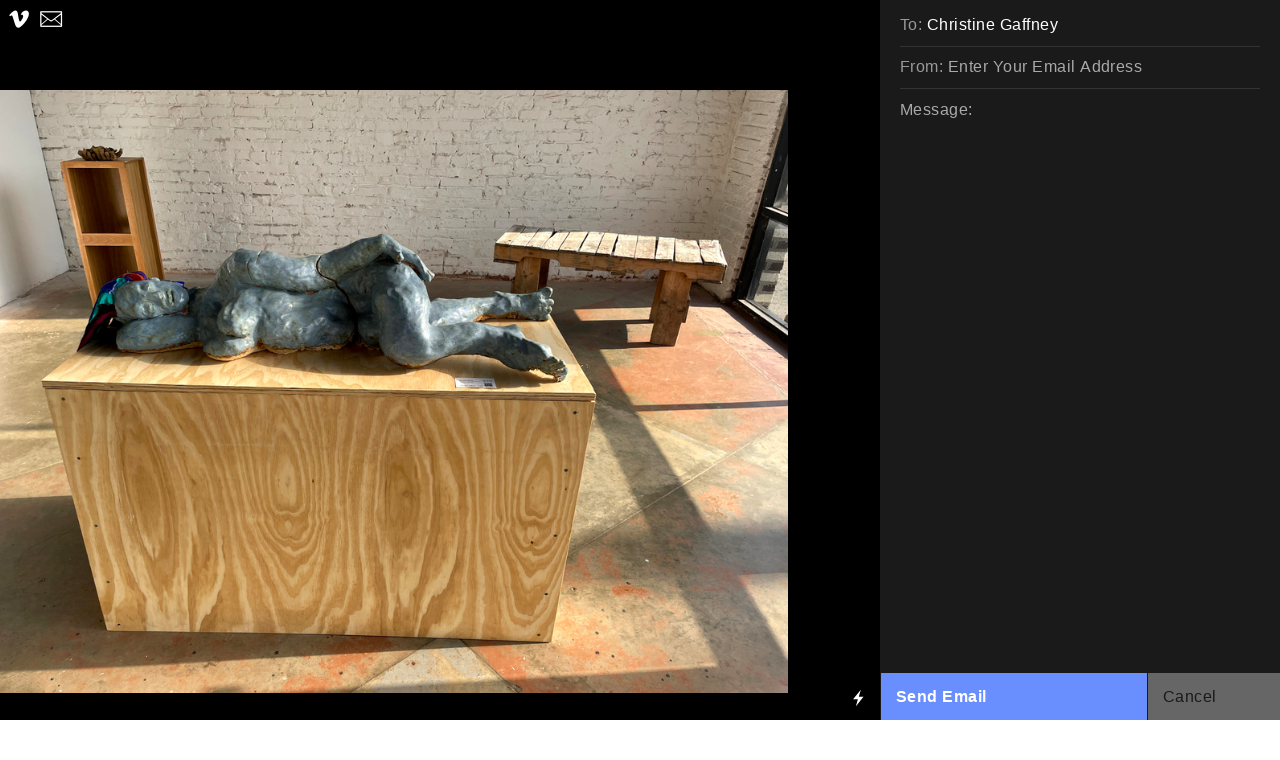

--- FILE ---
content_type: application/javascript
request_url: https://static.cargo.site/libs/require/css.min.js?c=3451682563
body_size: 1164
content:
/*
 * Require-CSS RequireJS css! loader plugin
 * 0.1.2
 * Guy Bedford 2013
 * MIT
 */

/*
 *
 * Usage:
 *  require(['css!./mycssFile']);
 *
 * Tested and working in (up to latest versions as of March 2013):
 * Android
 * iOS 6
 * IE 6 - 10
 * Chome 3 - 26
 * Firefox 3.5 - 19
 * Opera 10 - 12
 * 
 * browserling.com used for virtual testing environment
 *
 * Credit to B Cavalier & J Hann for the IE 6 - 9 method,
 * refined with help from Martin Cermak
 * 
 * Sources that helped along the way:
 * - https://developer.mozilla.org/en-US/docs/Browser_detection_using_the_user_agent
 * - http://www.phpied.com/when-is-a-stylesheet-really-loaded/
 * - https://github.com/cujojs/curl/blob/master/src/curl/plugin/css.js
 *
 * NOTE: Josh removed the line o.pluginBuilder; ="./css-builder"; on 5/14/15 because r.js would not build this file without it
 * It does not seem to hurt anything. Just in case, it went after &&(n=parseInt(t[4])<18);var o={};
 */
define(function(){if("undefined"==typeof window)return{load:function(e,t,n){n()}};var e=document.getElementsByTagName("head")[0],t=window.navigator.userAgent.match(/Trident\/([^ ;]*)|AppleWebKit\/([^ ;]*)|Opera\/([^ ;]*)|rv\:([^ ;]*)(.*?)Gecko\/([^ ;]*)|MSIE\s([^ ;]*)|AndroidWebKit\/([^ ;]*)/)||0,n=!1,r=!0;t[1]||t[7]?n=parseInt(t[1])<6||parseInt(t[7])<=9:t[2]||t[8]?r=!1:t[4]&&(n=parseInt(t[4])<18);var o={};var a,i,s,l=function(){a=document.createElement("style"),e.appendChild(a),i=a.styleSheet||a.sheet},u=0,d=[],c=function(e){u++,32==u&&(l(),u=0),i.addImport(e),a.onload=function(){f()}},f=function(){s();var e=d.shift();return e?(s=e[1],void c(e[0])):void(s=null)},h=function(e,t){if(i&&i.addImport||l(),i&&i.addImport)s?d.push([e,t]):(c(e),s=t);else{a.textContent='@import "'+e+'";';var n=setInterval(function(){try{a.sheet.cssRules,clearInterval(n),t()}catch(e){}},10)}},p=function(t,n){var o=document.createElement("link");if(o.type="text/css",o.rel="stylesheet",r)o.onload=function(){o.onload=function(){},setTimeout(n,7)};else var a=setInterval(function(){for(var e=0;e<document.styleSheets.length;e++){var t=document.styleSheets[e];if(t.href==o.href)return clearInterval(a),n()}},10);o.href=t,e.appendChild(o)};return o.normalize=function(e,t){return".css"==e.substr(e.length-4,4)&&(e=e.substr(0,e.length-4)),t(e)},o.load=function(e,t,r){(n?h:p)(t.toUrl(e+".css"),r)},o});